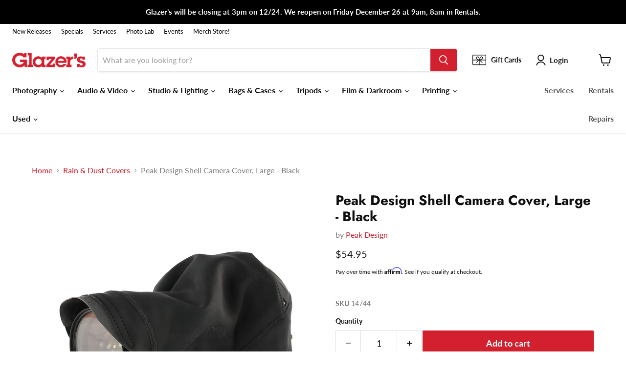

--- FILE ---
content_type: text/html;charset=UTF-8
request_url: https://pixel-sync.sitescout.com/dmp/asyncPixelSync?cookieQ=1
body_size: 875
content:

<html>
<body style="margin: 0;">
<script type="text/javascript">
    function __load_async() {
        for (var a =["https://dpm.demdex.net/ibs:dpid=82530&dpuuid=b923d9f0-1f73-4bbc-ab5f-01846461efa3-695e796d-5553&gdpr=0&gdpr_consent=","https://pixel.tapad.com/idsync/ex/receive?partner_id=2499&partner_device_id=b923d9f0-1f73-4bbc-ab5f-01846461efa3-695e796d-5553","https://loadm.exelator.com/load/?p=204&g=700&j=0&buid=b923d9f0-1f73-4bbc-ab5f-01846461efa3-695e796d-5553&gdpr=0&gdpr_consent=","https://idsync.rlcdn.com/384136.gif?partner_uid=b923d9f0-1f73-4bbc-ab5f-01846461efa3-695e796d-5553&gdpr=0&gdpr_consent=","https://sync.crwdcntrl.net/qmap?c=1389&tp=STSC&tpid=b923d9f0-1f73-4bbc-ab5f-01846461efa3-695e796d-5553&gdpr=0&gdpr_consent="], b = 0; b < a.length; b++) {
            var c = document.createElement("img");
            c.height = 1, c.width = 1, c.style.display = "none", c.src = a[b], document.body.appendChild(c)
        }
    }
    "complete" === document.readyState ? __load_async() : window.attachEvent ? window.attachEvent("onload", __load_async) : window.addEventListener && window.addEventListener("load", __load_async, !1);
</script>
</body>
</html>


--- FILE ---
content_type: text/html;charset=UTF-8
request_url: https://pixel-sync.sitescout.com/dmp/asyncPixelSync?cookieQ=1
body_size: 741
content:

<html>
<body style="margin: 0;">
<script type="text/javascript">
    function __load_async() {
        for (var a =["https://dpm.demdex.net/ibs:dpid=82530&dpuuid=b923d9f0-1f73-4bbc-ab5f-01846461efa3-695e796d-5553&gdpr=0&gdpr_consent=","https://pixel.tapad.com/idsync/ex/receive?partner_id=2499&partner_device_id=b923d9f0-1f73-4bbc-ab5f-01846461efa3-695e796d-5553","https://loadm.exelator.com/load/?p=204&g=700&j=0&buid=b923d9f0-1f73-4bbc-ab5f-01846461efa3-695e796d-5553&gdpr=0&gdpr_consent=","https://idsync.rlcdn.com/384136.gif?partner_uid=b923d9f0-1f73-4bbc-ab5f-01846461efa3-695e796d-5553&gdpr=0&gdpr_consent=","https://sync.crwdcntrl.net/qmap?c=1389&tp=STSC&tpid=b923d9f0-1f73-4bbc-ab5f-01846461efa3-695e796d-5553&gdpr=0&gdpr_consent="], b = 0; b < a.length; b++) {
            var c = document.createElement("img");
            c.height = 1, c.width = 1, c.style.display = "none", c.src = a[b], document.body.appendChild(c)
        }
    }
    "complete" === document.readyState ? __load_async() : window.attachEvent ? window.attachEvent("onload", __load_async) : window.addEventListener && window.addEventListener("load", __load_async, !1);
</script>
</body>
</html>


--- FILE ---
content_type: application/javascript; charset=utf-8
request_url: https://ws.cs.1worldsync.com/386f87b0/script/b76674a532?cpn=&mf=Peak%20Design&pn=SH-L-1&upcean=UPC_EAN_CODE&ccid=CATALOG_CODE&lang=EN&market=US&host=www.glazerscamera.com&nld=1
body_size: 325
content:
window["ccs_cc_loadQueue"].push({
"ldn": "ccs_cc_ld_b76674a532"
,
"inlineScript": "\r\nccs_cc_loge_ec0722(\u00278960b8aa\u0027);\r\nfunction ccs_cc_gete_params_ec0722(id){switch(id){\r\ncase \u00278960b8aa\u0027: return { et: \u0027ProductHookLoad\u0027, serverParams: {\"ServerTime\":\"21\",\"ResultCode\":\"12\"} };break;\r\n}}\r\nfunction ccs_cc_loge_ec0722(id, clientParams){\r\nvar eventInfo = ccs_cc_gete_params_ec0722(id); if(!eventInfo) return;\r\nccs_cc_log.logEvent (eventInfo.et, \u0027SKey=386f87b0\u0026LCID=1033\u0026Market=US\u0026Locale=EN-USA\u0026ZoneId=b76674a532\u0026ZoneVer=6\u0026MfgPn=SHL1\u0026MasterId=10567a75cbb9e9a5\u0026SMfgName=Peak+Design\u0026SMfgPn=SH-L-1\u0026MfgId=24270\u0027, eventInfo.serverParams, clientParams); }\r\n\r\n"
,
"inlineStyle": "\r\n"
,
"sites": [
"cnetcontent.com","cnetcontentcast.com","1worldsync.com","glazerscamera.com"]
});


--- FILE ---
content_type: text/javascript; charset=utf-8
request_url: https://www.glazerscamera.com/products/peak-design-shell-large.js
body_size: 1241
content:
{"id":5317073469485,"title":"Peak Design Shell Camera Cover, Large - Black","handle":"peak-design-shell-large","description":"\u003ch3\u003eWeatherproof Camera Cover\u003cbr\u003e\n\u003c\/h3\u003e\n\u003cp\u003eProtect your camera from water, snow, dust and abrasion, whether it is in your hands, on the tripod, on your backpack or in your bag. Shell’s unique form-fitting design uses stretchy fabric with a waterproof membrane to keep your camera safe without adding bulk or impeding your workflow. Use Shell with the Capture Camera Clip or any Peak Design strap (sold separately) to keep your camera accessible in any environment. \u003cbr\u003e\u003c\/p\u003e\n\u003ch3\u003eFeatures:\u003c\/h3\u003e\n\u003cul\u003e\n\u003cli\u003eForm Fitting Design\u003c\/li\u003e\n\u003cli\u003eWaterproof Membrane\u003cmeta charset=\"utf-8\"\u003e\n\u003c\/li\u003e\n\u003cli\u003eProtects Camera From Water, Snow, Dust \u0026amp; Abrasion\u003c\/li\u003e\n\u003c\/ul\u003e\n\u003ch3\u003eFits:\u003c\/h3\u003e\n\u003cul\u003e\n\u003cli class=\"p1\"\u003eFull Frame \u003cmeta charset=\"utf-8\"\u003eMirrorless\/DSLR with Telephoto Lens\u003c\/li\u003e\n\u003cli class=\"p1\"\u003eFull Frame Mirrorless\/DSLR with Grip with any Lens\u003c\/li\u003e\n\u003c\/ul\u003e\n\u003ch3\u003eSize:\u003c\/h3\u003e\n\u003cp\u003eLarge\u003c\/p\u003e\n\u003ch3 class=\"p1\"\u003eMaterials:\u003c\/h3\u003e\n\u003cul\u003e\n\u003cli\u003eNylon Fabrics\u003c\/li\u003e\n\u003cli\u003eHypalon\u003c\/li\u003e\n\u003cli\u003eElastics\u003c\/li\u003e\n\u003cli\u003eVelcro\u003c\/li\u003e\n\u003cli\u003eABS\u003c\/li\u003e\n\u003cli\u003eRubber Components\u003c\/li\u003e\n\u003c\/ul\u003e\n\u003ch3\u003eProduct SKU:\u003c\/h3\u003e\n\u003cp\u003eSH-L-1\u003c\/p\u003e\n\u003ch3\u003eIn The Box:\u003c\/h3\u003e\n\u003cp\u003ePeak Design Shell Camera Cover, Large - Black\u003cbr\u003eLimited Lifetime Manufacturer Warranty\u003cbr\u003e\u003c\/p\u003e","published_at":"2021-02-22T13:12:57-08:00","created_at":"2021-02-22T13:12:57-08:00","vendor":"Peak Design","type":"Camera Bags \u0026 Cases","tags":["Bags \u0026 Cases","Bags \u0026 Cases: Gear Protection","Bags \u0026 Cases: Rain \u0026 Dust Covers","Bags \u0026 Straps Special","Gift Guide - Gifts Under $100","peak-design","Stock 2+","under-100"],"price":5495,"price_min":5495,"price_max":5495,"available":true,"price_varies":false,"compare_at_price":0,"compare_at_price_min":0,"compare_at_price_max":0,"compare_at_price_varies":false,"variants":[{"id":35176516714541,"title":"Default Title","option1":"Default Title","option2":null,"option3":null,"sku":"14744","requires_shipping":true,"taxable":true,"featured_image":null,"available":true,"name":"Peak Design Shell Camera Cover, Large - Black","public_title":null,"options":["Default Title"],"price":5495,"weight":454,"compare_at_price":0,"inventory_management":"shopify","barcode":"855110003508","quantity_rule":{"min":1,"max":null,"increment":1},"quantity_price_breaks":[],"requires_selling_plan":false,"selling_plan_allocations":[]}],"images":["\/\/cdn.shopify.com\/s\/files\/1\/0397\/6167\/4285\/files\/14744_SH-L-1_01_Hero.png?v=1759367414","\/\/cdn.shopify.com\/s\/files\/1\/0397\/6167\/4285\/files\/14744_SH-L-1_02_Hero.png?v=1759367414","\/\/cdn.shopify.com\/s\/files\/1\/0397\/6167\/4285\/files\/14744_SH-L-1_03_Hero.png?v=1759367414","\/\/cdn.shopify.com\/s\/files\/1\/0397\/6167\/4285\/files\/14744_SH-L-1_04_Hero.png?v=1759367414","\/\/cdn.shopify.com\/s\/files\/1\/0397\/6167\/4285\/files\/14744_SH-L-1_05_Hero.png?v=1759367414","\/\/cdn.shopify.com\/s\/files\/1\/0397\/6167\/4285\/files\/14744_SH-L-1_06_Hero.png?v=1759367414","\/\/cdn.shopify.com\/s\/files\/1\/0397\/6167\/4285\/files\/DSC_0053.png?v=1759367414","\/\/cdn.shopify.com\/s\/files\/1\/0397\/6167\/4285\/files\/DSC_0039.png?v=1759367414","\/\/cdn.shopify.com\/s\/files\/1\/0397\/6167\/4285\/files\/DSC_0052.png?v=1759367414","\/\/cdn.shopify.com\/s\/files\/1\/0397\/6167\/4285\/files\/img_0106jpg_19130533015_o.png?v=1759367414","\/\/cdn.shopify.com\/s\/files\/1\/0397\/6167\/4285\/files\/Shell-PDP-5.png?v=1759367414","\/\/cdn.shopify.com\/s\/files\/1\/0397\/6167\/4285\/files\/Shell-PDP-4.png?v=1759367414","\/\/cdn.shopify.com\/s\/files\/1\/0397\/6167\/4285\/files\/Shell-PDP-6.png?v=1759367414"],"featured_image":"\/\/cdn.shopify.com\/s\/files\/1\/0397\/6167\/4285\/files\/14744_SH-L-1_01_Hero.png?v=1759367414","options":[{"name":"Title","position":1,"values":["Default Title"]}],"url":"\/products\/peak-design-shell-large","media":[{"alt":null,"id":27830661480493,"position":1,"preview_image":{"aspect_ratio":1.0,"height":2000,"width":2000,"src":"https:\/\/cdn.shopify.com\/s\/files\/1\/0397\/6167\/4285\/files\/14744_SH-L-1_01_Hero.png?v=1759367414"},"aspect_ratio":1.0,"height":2000,"media_type":"image","src":"https:\/\/cdn.shopify.com\/s\/files\/1\/0397\/6167\/4285\/files\/14744_SH-L-1_01_Hero.png?v=1759367414","width":2000},{"alt":null,"id":27830661513261,"position":2,"preview_image":{"aspect_ratio":1.0,"height":2000,"width":2000,"src":"https:\/\/cdn.shopify.com\/s\/files\/1\/0397\/6167\/4285\/files\/14744_SH-L-1_02_Hero.png?v=1759367414"},"aspect_ratio":1.0,"height":2000,"media_type":"image","src":"https:\/\/cdn.shopify.com\/s\/files\/1\/0397\/6167\/4285\/files\/14744_SH-L-1_02_Hero.png?v=1759367414","width":2000},{"alt":null,"id":27830661546029,"position":3,"preview_image":{"aspect_ratio":1.0,"height":2000,"width":2000,"src":"https:\/\/cdn.shopify.com\/s\/files\/1\/0397\/6167\/4285\/files\/14744_SH-L-1_03_Hero.png?v=1759367414"},"aspect_ratio":1.0,"height":2000,"media_type":"image","src":"https:\/\/cdn.shopify.com\/s\/files\/1\/0397\/6167\/4285\/files\/14744_SH-L-1_03_Hero.png?v=1759367414","width":2000},{"alt":null,"id":27830661578797,"position":4,"preview_image":{"aspect_ratio":1.0,"height":2000,"width":2000,"src":"https:\/\/cdn.shopify.com\/s\/files\/1\/0397\/6167\/4285\/files\/14744_SH-L-1_04_Hero.png?v=1759367414"},"aspect_ratio":1.0,"height":2000,"media_type":"image","src":"https:\/\/cdn.shopify.com\/s\/files\/1\/0397\/6167\/4285\/files\/14744_SH-L-1_04_Hero.png?v=1759367414","width":2000},{"alt":null,"id":27830661611565,"position":5,"preview_image":{"aspect_ratio":1.0,"height":2000,"width":2000,"src":"https:\/\/cdn.shopify.com\/s\/files\/1\/0397\/6167\/4285\/files\/14744_SH-L-1_05_Hero.png?v=1759367414"},"aspect_ratio":1.0,"height":2000,"media_type":"image","src":"https:\/\/cdn.shopify.com\/s\/files\/1\/0397\/6167\/4285\/files\/14744_SH-L-1_05_Hero.png?v=1759367414","width":2000},{"alt":null,"id":27830661644333,"position":6,"preview_image":{"aspect_ratio":1.0,"height":2000,"width":2000,"src":"https:\/\/cdn.shopify.com\/s\/files\/1\/0397\/6167\/4285\/files\/14744_SH-L-1_06_Hero.png?v=1759367414"},"aspect_ratio":1.0,"height":2000,"media_type":"image","src":"https:\/\/cdn.shopify.com\/s\/files\/1\/0397\/6167\/4285\/files\/14744_SH-L-1_06_Hero.png?v=1759367414","width":2000},{"alt":null,"id":27830655254573,"position":7,"preview_image":{"aspect_ratio":1.5,"height":1333,"width":2000,"src":"https:\/\/cdn.shopify.com\/s\/files\/1\/0397\/6167\/4285\/files\/DSC_0053.png?v=1759367414"},"aspect_ratio":1.5,"height":1333,"media_type":"image","src":"https:\/\/cdn.shopify.com\/s\/files\/1\/0397\/6167\/4285\/files\/DSC_0053.png?v=1759367414","width":2000},{"alt":null,"id":27830655287341,"position":8,"preview_image":{"aspect_ratio":1.5,"height":1333,"width":2000,"src":"https:\/\/cdn.shopify.com\/s\/files\/1\/0397\/6167\/4285\/files\/DSC_0039.png?v=1759367414"},"aspect_ratio":1.5,"height":1333,"media_type":"image","src":"https:\/\/cdn.shopify.com\/s\/files\/1\/0397\/6167\/4285\/files\/DSC_0039.png?v=1759367414","width":2000},{"alt":null,"id":27830655320109,"position":9,"preview_image":{"aspect_ratio":1.5,"height":1333,"width":2000,"src":"https:\/\/cdn.shopify.com\/s\/files\/1\/0397\/6167\/4285\/files\/DSC_0052.png?v=1759367414"},"aspect_ratio":1.5,"height":1333,"media_type":"image","src":"https:\/\/cdn.shopify.com\/s\/files\/1\/0397\/6167\/4285\/files\/DSC_0052.png?v=1759367414","width":2000},{"alt":null,"id":27830624059437,"position":10,"preview_image":{"aspect_ratio":1.5,"height":1333,"width":2000,"src":"https:\/\/cdn.shopify.com\/s\/files\/1\/0397\/6167\/4285\/files\/img_0106jpg_19130533015_o.png?v=1759367414"},"aspect_ratio":1.5,"height":1333,"media_type":"image","src":"https:\/\/cdn.shopify.com\/s\/files\/1\/0397\/6167\/4285\/files\/img_0106jpg_19130533015_o.png?v=1759367414","width":2000},{"alt":null,"id":27830624124973,"position":11,"preview_image":{"aspect_ratio":1.0,"height":700,"width":700,"src":"https:\/\/cdn.shopify.com\/s\/files\/1\/0397\/6167\/4285\/files\/Shell-PDP-5.png?v=1759367414"},"aspect_ratio":1.0,"height":700,"media_type":"image","src":"https:\/\/cdn.shopify.com\/s\/files\/1\/0397\/6167\/4285\/files\/Shell-PDP-5.png?v=1759367414","width":700},{"alt":null,"id":27830624092205,"position":12,"preview_image":{"aspect_ratio":1.0,"height":700,"width":700,"src":"https:\/\/cdn.shopify.com\/s\/files\/1\/0397\/6167\/4285\/files\/Shell-PDP-4.png?v=1759367414"},"aspect_ratio":1.0,"height":700,"media_type":"image","src":"https:\/\/cdn.shopify.com\/s\/files\/1\/0397\/6167\/4285\/files\/Shell-PDP-4.png?v=1759367414","width":700},{"alt":null,"id":27830612688941,"position":13,"preview_image":{"aspect_ratio":1.0,"height":700,"width":700,"src":"https:\/\/cdn.shopify.com\/s\/files\/1\/0397\/6167\/4285\/files\/Shell-PDP-6.png?v=1759367414"},"aspect_ratio":1.0,"height":700,"media_type":"image","src":"https:\/\/cdn.shopify.com\/s\/files\/1\/0397\/6167\/4285\/files\/Shell-PDP-6.png?v=1759367414","width":700},{"alt":null,"id":27829825994797,"position":14,"preview_image":{"aspect_ratio":1.333,"height":360,"width":480,"src":"https:\/\/cdn.shopify.com\/s\/files\/1\/0397\/6167\/4285\/files\/preview_images\/hqdefault_169c8779-3a98-4fae-820b-71c139a9a8e4.jpg?v=1759359642"},"aspect_ratio":1.77,"external_id":"sGGqAYY1WVU","host":"youtube","media_type":"external_video"}],"requires_selling_plan":false,"selling_plan_groups":[]}

--- FILE ---
content_type: text/javascript; charset=utf-8
request_url: https://www.glazerscamera.com/collections/rain-covers/products/peak-design-shell-large.js
body_size: 1265
content:
{"id":5317073469485,"title":"Peak Design Shell Camera Cover, Large - Black","handle":"peak-design-shell-large","description":"\u003ch3\u003eWeatherproof Camera Cover\u003cbr\u003e\n\u003c\/h3\u003e\n\u003cp\u003eProtect your camera from water, snow, dust and abrasion, whether it is in your hands, on the tripod, on your backpack or in your bag. Shell’s unique form-fitting design uses stretchy fabric with a waterproof membrane to keep your camera safe without adding bulk or impeding your workflow. Use Shell with the Capture Camera Clip or any Peak Design strap (sold separately) to keep your camera accessible in any environment. \u003cbr\u003e\u003c\/p\u003e\n\u003ch3\u003eFeatures:\u003c\/h3\u003e\n\u003cul\u003e\n\u003cli\u003eForm Fitting Design\u003c\/li\u003e\n\u003cli\u003eWaterproof Membrane\u003cmeta charset=\"utf-8\"\u003e\n\u003c\/li\u003e\n\u003cli\u003eProtects Camera From Water, Snow, Dust \u0026amp; Abrasion\u003c\/li\u003e\n\u003c\/ul\u003e\n\u003ch3\u003eFits:\u003c\/h3\u003e\n\u003cul\u003e\n\u003cli class=\"p1\"\u003eFull Frame \u003cmeta charset=\"utf-8\"\u003eMirrorless\/DSLR with Telephoto Lens\u003c\/li\u003e\n\u003cli class=\"p1\"\u003eFull Frame Mirrorless\/DSLR with Grip with any Lens\u003c\/li\u003e\n\u003c\/ul\u003e\n\u003ch3\u003eSize:\u003c\/h3\u003e\n\u003cp\u003eLarge\u003c\/p\u003e\n\u003ch3 class=\"p1\"\u003eMaterials:\u003c\/h3\u003e\n\u003cul\u003e\n\u003cli\u003eNylon Fabrics\u003c\/li\u003e\n\u003cli\u003eHypalon\u003c\/li\u003e\n\u003cli\u003eElastics\u003c\/li\u003e\n\u003cli\u003eVelcro\u003c\/li\u003e\n\u003cli\u003eABS\u003c\/li\u003e\n\u003cli\u003eRubber Components\u003c\/li\u003e\n\u003c\/ul\u003e\n\u003ch3\u003eProduct SKU:\u003c\/h3\u003e\n\u003cp\u003eSH-L-1\u003c\/p\u003e\n\u003ch3\u003eIn The Box:\u003c\/h3\u003e\n\u003cp\u003ePeak Design Shell Camera Cover, Large - Black\u003cbr\u003eLimited Lifetime Manufacturer Warranty\u003cbr\u003e\u003c\/p\u003e","published_at":"2021-02-22T13:12:57-08:00","created_at":"2021-02-22T13:12:57-08:00","vendor":"Peak Design","type":"Camera Bags \u0026 Cases","tags":["Bags \u0026 Cases","Bags \u0026 Cases: Gear Protection","Bags \u0026 Cases: Rain \u0026 Dust Covers","Bags \u0026 Straps Special","Gift Guide - Gifts Under $100","peak-design","Stock 2+","under-100"],"price":5495,"price_min":5495,"price_max":5495,"available":true,"price_varies":false,"compare_at_price":0,"compare_at_price_min":0,"compare_at_price_max":0,"compare_at_price_varies":false,"variants":[{"id":35176516714541,"title":"Default Title","option1":"Default Title","option2":null,"option3":null,"sku":"14744","requires_shipping":true,"taxable":true,"featured_image":null,"available":true,"name":"Peak Design Shell Camera Cover, Large - Black","public_title":null,"options":["Default Title"],"price":5495,"weight":454,"compare_at_price":0,"inventory_management":"shopify","barcode":"855110003508","quantity_rule":{"min":1,"max":null,"increment":1},"quantity_price_breaks":[],"requires_selling_plan":false,"selling_plan_allocations":[]}],"images":["\/\/cdn.shopify.com\/s\/files\/1\/0397\/6167\/4285\/files\/14744_SH-L-1_01_Hero.png?v=1759367414","\/\/cdn.shopify.com\/s\/files\/1\/0397\/6167\/4285\/files\/14744_SH-L-1_02_Hero.png?v=1759367414","\/\/cdn.shopify.com\/s\/files\/1\/0397\/6167\/4285\/files\/14744_SH-L-1_03_Hero.png?v=1759367414","\/\/cdn.shopify.com\/s\/files\/1\/0397\/6167\/4285\/files\/14744_SH-L-1_04_Hero.png?v=1759367414","\/\/cdn.shopify.com\/s\/files\/1\/0397\/6167\/4285\/files\/14744_SH-L-1_05_Hero.png?v=1759367414","\/\/cdn.shopify.com\/s\/files\/1\/0397\/6167\/4285\/files\/14744_SH-L-1_06_Hero.png?v=1759367414","\/\/cdn.shopify.com\/s\/files\/1\/0397\/6167\/4285\/files\/DSC_0053.png?v=1759367414","\/\/cdn.shopify.com\/s\/files\/1\/0397\/6167\/4285\/files\/DSC_0039.png?v=1759367414","\/\/cdn.shopify.com\/s\/files\/1\/0397\/6167\/4285\/files\/DSC_0052.png?v=1759367414","\/\/cdn.shopify.com\/s\/files\/1\/0397\/6167\/4285\/files\/img_0106jpg_19130533015_o.png?v=1759367414","\/\/cdn.shopify.com\/s\/files\/1\/0397\/6167\/4285\/files\/Shell-PDP-5.png?v=1759367414","\/\/cdn.shopify.com\/s\/files\/1\/0397\/6167\/4285\/files\/Shell-PDP-4.png?v=1759367414","\/\/cdn.shopify.com\/s\/files\/1\/0397\/6167\/4285\/files\/Shell-PDP-6.png?v=1759367414"],"featured_image":"\/\/cdn.shopify.com\/s\/files\/1\/0397\/6167\/4285\/files\/14744_SH-L-1_01_Hero.png?v=1759367414","options":[{"name":"Title","position":1,"values":["Default Title"]}],"url":"\/products\/peak-design-shell-large","media":[{"alt":null,"id":27830661480493,"position":1,"preview_image":{"aspect_ratio":1.0,"height":2000,"width":2000,"src":"https:\/\/cdn.shopify.com\/s\/files\/1\/0397\/6167\/4285\/files\/14744_SH-L-1_01_Hero.png?v=1759367414"},"aspect_ratio":1.0,"height":2000,"media_type":"image","src":"https:\/\/cdn.shopify.com\/s\/files\/1\/0397\/6167\/4285\/files\/14744_SH-L-1_01_Hero.png?v=1759367414","width":2000},{"alt":null,"id":27830661513261,"position":2,"preview_image":{"aspect_ratio":1.0,"height":2000,"width":2000,"src":"https:\/\/cdn.shopify.com\/s\/files\/1\/0397\/6167\/4285\/files\/14744_SH-L-1_02_Hero.png?v=1759367414"},"aspect_ratio":1.0,"height":2000,"media_type":"image","src":"https:\/\/cdn.shopify.com\/s\/files\/1\/0397\/6167\/4285\/files\/14744_SH-L-1_02_Hero.png?v=1759367414","width":2000},{"alt":null,"id":27830661546029,"position":3,"preview_image":{"aspect_ratio":1.0,"height":2000,"width":2000,"src":"https:\/\/cdn.shopify.com\/s\/files\/1\/0397\/6167\/4285\/files\/14744_SH-L-1_03_Hero.png?v=1759367414"},"aspect_ratio":1.0,"height":2000,"media_type":"image","src":"https:\/\/cdn.shopify.com\/s\/files\/1\/0397\/6167\/4285\/files\/14744_SH-L-1_03_Hero.png?v=1759367414","width":2000},{"alt":null,"id":27830661578797,"position":4,"preview_image":{"aspect_ratio":1.0,"height":2000,"width":2000,"src":"https:\/\/cdn.shopify.com\/s\/files\/1\/0397\/6167\/4285\/files\/14744_SH-L-1_04_Hero.png?v=1759367414"},"aspect_ratio":1.0,"height":2000,"media_type":"image","src":"https:\/\/cdn.shopify.com\/s\/files\/1\/0397\/6167\/4285\/files\/14744_SH-L-1_04_Hero.png?v=1759367414","width":2000},{"alt":null,"id":27830661611565,"position":5,"preview_image":{"aspect_ratio":1.0,"height":2000,"width":2000,"src":"https:\/\/cdn.shopify.com\/s\/files\/1\/0397\/6167\/4285\/files\/14744_SH-L-1_05_Hero.png?v=1759367414"},"aspect_ratio":1.0,"height":2000,"media_type":"image","src":"https:\/\/cdn.shopify.com\/s\/files\/1\/0397\/6167\/4285\/files\/14744_SH-L-1_05_Hero.png?v=1759367414","width":2000},{"alt":null,"id":27830661644333,"position":6,"preview_image":{"aspect_ratio":1.0,"height":2000,"width":2000,"src":"https:\/\/cdn.shopify.com\/s\/files\/1\/0397\/6167\/4285\/files\/14744_SH-L-1_06_Hero.png?v=1759367414"},"aspect_ratio":1.0,"height":2000,"media_type":"image","src":"https:\/\/cdn.shopify.com\/s\/files\/1\/0397\/6167\/4285\/files\/14744_SH-L-1_06_Hero.png?v=1759367414","width":2000},{"alt":null,"id":27830655254573,"position":7,"preview_image":{"aspect_ratio":1.5,"height":1333,"width":2000,"src":"https:\/\/cdn.shopify.com\/s\/files\/1\/0397\/6167\/4285\/files\/DSC_0053.png?v=1759367414"},"aspect_ratio":1.5,"height":1333,"media_type":"image","src":"https:\/\/cdn.shopify.com\/s\/files\/1\/0397\/6167\/4285\/files\/DSC_0053.png?v=1759367414","width":2000},{"alt":null,"id":27830655287341,"position":8,"preview_image":{"aspect_ratio":1.5,"height":1333,"width":2000,"src":"https:\/\/cdn.shopify.com\/s\/files\/1\/0397\/6167\/4285\/files\/DSC_0039.png?v=1759367414"},"aspect_ratio":1.5,"height":1333,"media_type":"image","src":"https:\/\/cdn.shopify.com\/s\/files\/1\/0397\/6167\/4285\/files\/DSC_0039.png?v=1759367414","width":2000},{"alt":null,"id":27830655320109,"position":9,"preview_image":{"aspect_ratio":1.5,"height":1333,"width":2000,"src":"https:\/\/cdn.shopify.com\/s\/files\/1\/0397\/6167\/4285\/files\/DSC_0052.png?v=1759367414"},"aspect_ratio":1.5,"height":1333,"media_type":"image","src":"https:\/\/cdn.shopify.com\/s\/files\/1\/0397\/6167\/4285\/files\/DSC_0052.png?v=1759367414","width":2000},{"alt":null,"id":27830624059437,"position":10,"preview_image":{"aspect_ratio":1.5,"height":1333,"width":2000,"src":"https:\/\/cdn.shopify.com\/s\/files\/1\/0397\/6167\/4285\/files\/img_0106jpg_19130533015_o.png?v=1759367414"},"aspect_ratio":1.5,"height":1333,"media_type":"image","src":"https:\/\/cdn.shopify.com\/s\/files\/1\/0397\/6167\/4285\/files\/img_0106jpg_19130533015_o.png?v=1759367414","width":2000},{"alt":null,"id":27830624124973,"position":11,"preview_image":{"aspect_ratio":1.0,"height":700,"width":700,"src":"https:\/\/cdn.shopify.com\/s\/files\/1\/0397\/6167\/4285\/files\/Shell-PDP-5.png?v=1759367414"},"aspect_ratio":1.0,"height":700,"media_type":"image","src":"https:\/\/cdn.shopify.com\/s\/files\/1\/0397\/6167\/4285\/files\/Shell-PDP-5.png?v=1759367414","width":700},{"alt":null,"id":27830624092205,"position":12,"preview_image":{"aspect_ratio":1.0,"height":700,"width":700,"src":"https:\/\/cdn.shopify.com\/s\/files\/1\/0397\/6167\/4285\/files\/Shell-PDP-4.png?v=1759367414"},"aspect_ratio":1.0,"height":700,"media_type":"image","src":"https:\/\/cdn.shopify.com\/s\/files\/1\/0397\/6167\/4285\/files\/Shell-PDP-4.png?v=1759367414","width":700},{"alt":null,"id":27830612688941,"position":13,"preview_image":{"aspect_ratio":1.0,"height":700,"width":700,"src":"https:\/\/cdn.shopify.com\/s\/files\/1\/0397\/6167\/4285\/files\/Shell-PDP-6.png?v=1759367414"},"aspect_ratio":1.0,"height":700,"media_type":"image","src":"https:\/\/cdn.shopify.com\/s\/files\/1\/0397\/6167\/4285\/files\/Shell-PDP-6.png?v=1759367414","width":700},{"alt":null,"id":27829825994797,"position":14,"preview_image":{"aspect_ratio":1.333,"height":360,"width":480,"src":"https:\/\/cdn.shopify.com\/s\/files\/1\/0397\/6167\/4285\/files\/preview_images\/hqdefault_169c8779-3a98-4fae-820b-71c139a9a8e4.jpg?v=1759359642"},"aspect_ratio":1.77,"external_id":"sGGqAYY1WVU","host":"youtube","media_type":"external_video"}],"requires_selling_plan":false,"selling_plan_groups":[]}